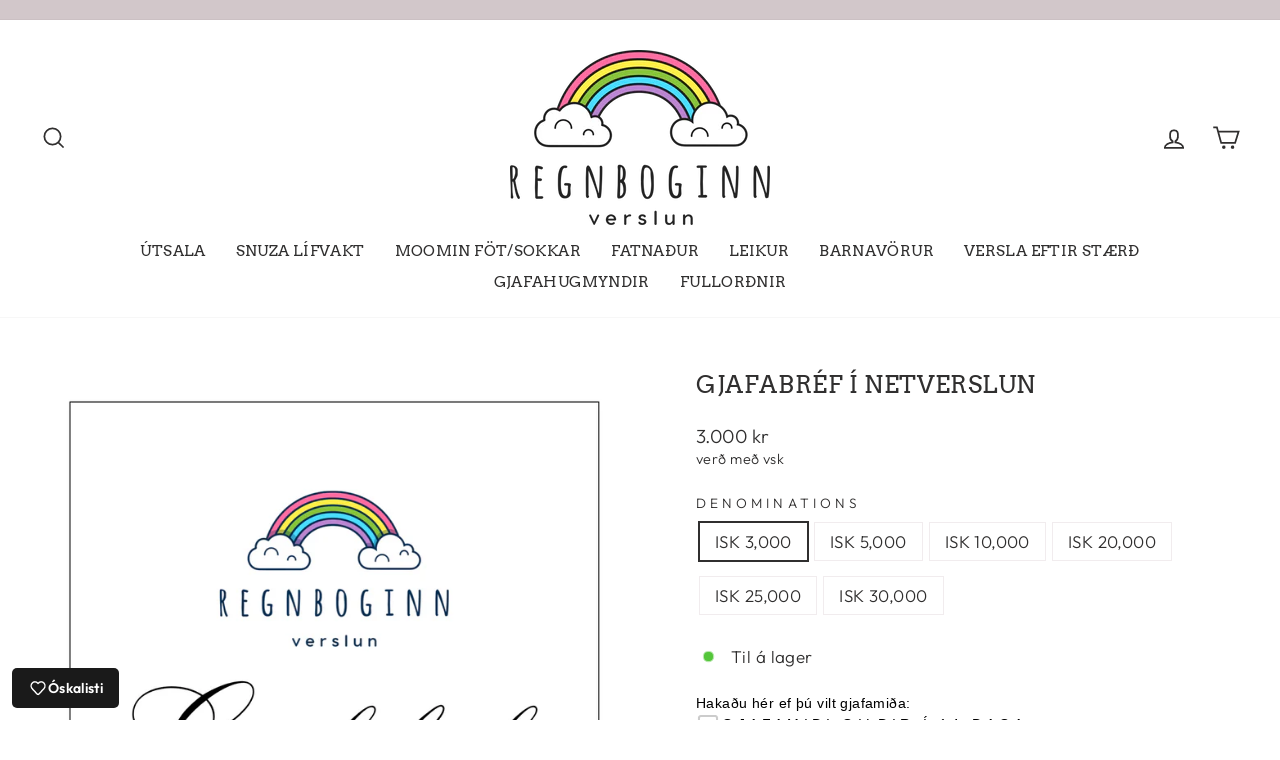

--- FILE ---
content_type: text/html; charset=UTF-8
request_url: https://app.inspon.com/dev-app/backend/api/api.php
body_size: 170
content:
{"product":{"title":"Gjafabr\u00e9f \u00ed netverslun","featuredImage":{"id":"gid:\/\/shopify\/ProductImage\/30958433173527"},"options":[{"name":"Denominations","values":["ISK 3,000","ISK 5,000","ISK 10,000","ISK 20,000","ISK 25,000","ISK 30,000"]}],"variants":[{"id":39368727756823,"option1":"ISK 3,000","title":"ISK 3,000","price":"3000"},{"id":39368727789591,"option1":"ISK 5,000","title":"ISK 5,000","price":"5000"},{"id":39368727822359,"option1":"ISK 10,000","title":"ISK 10,000","price":"10000"},{"id":39368727855127,"option1":"ISK 20,000","title":"ISK 20,000","price":"20000"},{"id":39368727887895,"option1":"ISK 25,000","title":"ISK 25,000","price":"25000"},{"id":39368727920663,"option1":"ISK 30,000","title":"ISK 30,000","price":"30000"}]},"collection":[{"title":"Gjafabr\u00e9f"},{"title":"0-1 \u00e1rs"},{"title":"1-3 \u00e1ra"},{"title":"3 \u00e1ra +"},{"title":"5.000 - 10.000 kr"},{"title":"Yfir 10.000 kr"},{"title":"Best Seller (internal use)"},{"title":"Facebook Product Feed"},{"title":"Singles day 2023 20%"},{"title":"Singles day 2025 22% afsl\u00e1ttur"}]}

--- FILE ---
content_type: text/html; charset=UTF-8
request_url: https://app.inspon.com/dev-app/backend/api/api.php
body_size: 270
content:
{"data":[{"fieldType":"combined","fieldname":"Viltu j\u00f3lagjafami\u00f0a? ","fontColor":"#000000","textColor":"#000000","appVariant":[],"allVariants":true,"borderColor":"#cccccc","commonReqMsg":"Please fill this field, before adding to cart!","inpFieldType":"both","textFontSize":"14","tooltipColor":"#000000","allFieldsData":[{"data":{"fieldValues":["Gjafami\u00f0i gildir \u00ed 14 daga. "],"propertyName":"Gjafami\u00f0i ","customLanguage":[],"checkboxHeading":"Haka\u00f0u h\u00e9r ef \u00fe\u00fa vilt gjafami\u00f0a: ","conditionalLogic":false,"customPriceAddon":"","checkboxPreselect":false,"rightToLeftOption":false,"checkboxChooseText":"Unticked","checkboxPreOptions":[{"label":"Gjafami\u00f0i gildir \u00ed 14 daga. ","value":"Gjafami\u00f0i gildir \u00ed 14 daga. "}],"prodPriceAddonData":[{"id":"","price":"","prodId":"","prodType":"","prodTitle":"","variantTitle":""}],"checkboxPreSelValue":"","maxFieldLengthOption":false,"textFieldCustomPrice":false,"textFieldTranslation":false,"conditionalLogicOption":"select","textFieldtoolTipOption":false,"textFieldRequiredOption":false,"conditionalLogicHasValue":"has"},"name":"Haka\u00f0u h\u00e9r ef \u00fe\u00fa vilt gjafami\u00f0a: ","type":"checkbox"}],"inputFontSize":"14","textFieldWidth":"auto","backgroundColor":"#ffffff","allVariantValues":[],"borderRadiusSize":"0","placeholderColor":"#cccccc","productCondition":{"products":[],"condition":[],"collection":[],"prodTitleEqual":[],"prodTitleContains":[],"collectionTitleEqual":[],"collectionTitleContains":[]},"thisProductCheck":false,"thisVariantCheck":false,"allConditionCheck":false,"anyConditionCheck":false,"allConditionVariant":false,"allVariantValuesNew":[],"anyConditionVariant":false,"fieldResizeDisabled":false,"thisCollectionCheck":false,"defaultTextfieldFont":"1","noneConditionVariant":false,"selectedProductsdata":[],"showOnAllFieldsCheck":true,"selectedCollectionsData":[],"data_id":"127940"}],"image_record":0,"notesAttr":"{\"notes\":false,\"buynowbutton\":false,\"anounceUpd\":false,\"newInstall\":false}","themeVersion":"1.0 theme"}